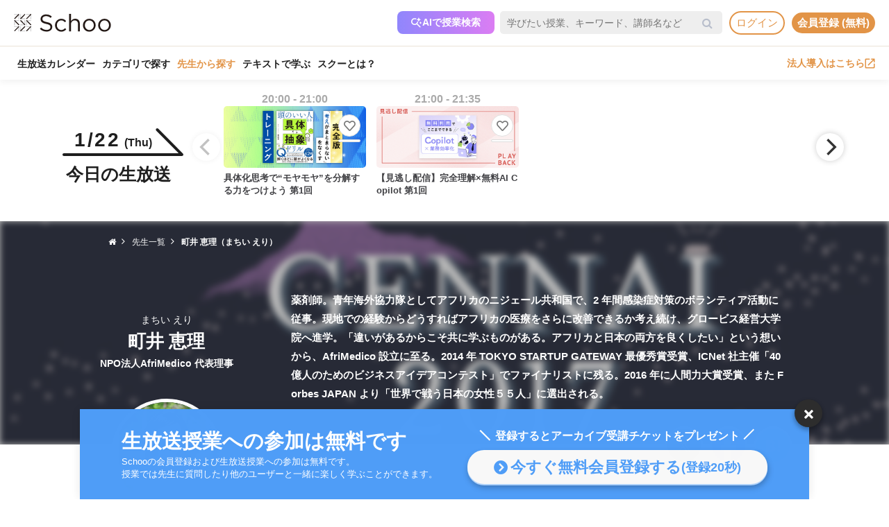

--- FILE ---
content_type: text/html; charset=UTF-8
request_url: https://schoo.jp/teacher/2050
body_size: 76356
content:

<!DOCTYPE html>
<html lang="ja" xmlns:fb="http://ogp.me/ns/fb#" xmlns:og="http://ogp.me/ns#">
<head>
    <meta http-equiv="Content-type" content="text/html; charset=utf-8">
    <meta http-equiv="content-style-type" content="text/css">
    <meta http-equiv="content-script-type" content="text/javascript">
    <meta name="keywords" content="オンライン動画学習, 動画学習, MOOCs, SCHOO, スクー">
    <meta name="description" content="町井 恵理先生（まちい えり）の担当されているコースは「GENNAI2017 メインセッション Day2 －「食・アイデア・健康・女性の活躍」を発明する」です。町井 恵理先生は、薬剤師。青年海外協力隊としてアフリカのニジェール共和国で、2 年間感染症対策のボランティア活動に従事。現地での経験からどうすればアフリカの医療をさらに改善できるか考え続け、グロービス経営大学院へ進学。「違いがあるからこそ共に学ぶものがある。..." />
    
                
    <meta name="google-site-verification" content="gowet9wP-Hg-OcyCdlkSFjZ-oPt02BPekY2mkXvYVu0" />
    <meta property="og:description" content="町井 恵理先生（まちい えり）の担当されているコースは「GENNAI2017 メインセッション Day2 －「食・アイデア・健康・女性の活躍」を発明する」です。町井 恵理先生は、薬剤師。青年海外協力隊としてアフリカのニジェール共和国で、2 年間感染症対策のボランティア活動に従事。現地での経験からどうすればアフリカの医療をさらに改善できるか考え続け、グロービス経営大学院へ進学。「違いがあるからこそ共に学ぶものがある。..." />
    <meta property="og:title" content="町井 恵理先生（まちい えり）の授業・動画｜オンライン動画授業・講座のSchoo（スクー）" />
    <meta property="og:type" content="article">
    <meta property="og:image" content='https://s3-ap-northeast-1.amazonaws.com/i.schoo/images/teacher/2050.jpg' />
    <meta property="og:url" content="https://schoo.jp/teacher/2050" />
    <meta property="fb:app_id" content="155430651192949" />
    <meta name="twitter:card" content="summary" />
    <meta name="twitter:site" content="@schoo_inc" />
    <meta name="twitter:title" content="町井 恵理先生（まちい えり）の授業・動画｜オンライン動画授業・講座のSchoo（スクー）" />
    <meta name="twitter:description" content="町井 恵理先生（まちい えり）の担当されているコースは「GENNAI2017 メインセッション Day2 －「食・アイデア・健康・女性の活躍」を発明する」です。町井 恵理先生は、薬剤師。青年海外協力隊としてアフリカのニジェール共和国で、2 年間感染症対策のボランティア活動に従事。現地での経験からどうすればアフリカの医療をさらに改善できるか考え続け、グロービス経営大学院へ進学。「違いがあるからこそ共に学ぶものがある。..." />
    <meta name="twitter:image:src" content="https://s3-ap-northeast-1.amazonaws.com/i.schoo/images/teacher/2050.jpg" />

        <meta name="apple-itunes-app" content="app-id=903311774">
    <meta name="google-play-app" content="app-id=jp.schoo.android.app">

        <meta name="p:domain_verify" content="62114d9597764dbb9b50f631235a67e3"/>

        
<meta name="viewport" content="width=1024, maximum-scale=1, user-scalable=yes">
    <meta http-equiv="x-dns-prefetch-control" content="on">
    <link rel="dns-prefetch" href="http://s3-ap-northeast-1.amazonaws.com/i.schoo/">
    <link rel="dns-prefetch" href="https://prof-image.schoo.jp">
    <link rel="dns-prefetch" href="http://ajax.googleapis.com/">
    <link rel="dns-prefetch" href="http://graph.facebook.com/">
    <link rel="dns-prefetch" href="http://b.st-hatena.com/">
    <link rel="dns-prefetch" href="http://platform.twitter.com/">
    <link rel="dns-prefetch" href="http://static.mixi.jp/">
    <link rel="dns-prefetch" href="http://connect.facebook.net/">
    <link rel="dns-prefetch" href="http://fbcdn-profile-a.akamaihd.net/">
    <link rel="dns-prefetch" href="http://profile.ak.fbcdn.net/">
    <link href="https://fonts.googleapis.com/icon?family=Material+Icons+Round" rel="stylesheet">
    <title>町井 恵理先生（まちい えり）の授業・動画｜オンライン動画授業・講座のSchoo（スクー）</title>
    <link rel="alternate" type="application/rss+xml" title="授業情報" href="https://schoo.jp/feed/class" />
          <link rel="canonical" href="https://schoo.jp/teacher/2050" />
                <link rel="stylesheet" href="//s3-ap-northeast-1.amazonaws.com/extlib/css/font-awesome-4.4.0/css/font-awesome.min.css" type="text/css" media="screen, print"/>
      
        <link rel = "stylesheet" href="/assets/css/min/app-0dab74482c5cf437ae89bbe16a152eaa.min.css?v=20260120140910" type="text/css" media="screen, print"/>
        <link rel = "stylesheet" href="/assets/css/desktop/teacher/detail.css?v=20260120140910" type="text/css" media="screen, print"/>
    <link rel="stylesheet" href="/assets/css/app.css" type="text/css" media="screen, print"/>

<script>
  window.dataLayer = window.dataLayer || [];
  dataLayer.push({
    'login_status': 'non_login',
    'user_id': '',
  });
</script>



    <style>.async-hide { opacity: 0 !important} </style>
  <script>(function(a,s,y,n,c,h,i,d,e){s.className+=' '+y;h.start=1*new Date;
    h.end=i=function(){s.className=s.className.replace(RegExp(' ?'+y),'')};
    (a[n]=a[n]||[]).hide=h;setTimeout(function(){i();h.end=null},c);h.timeout=c;
    })(window,document.documentElement,'async-hide','dataLayer',4000, {'GTM-PWPH7B3':true});
  </script>

    <script>
    (function(w,d,s,l,i){w[l]=w[l]||[];w[l].push({'gtm.start':
      new Date().getTime(),event:'gtm.js'});var f=d.getElementsByTagName(s)[0],
    j=d.createElement(s),dl=l!='dataLayer'?'&l='+l:'';j.async=true;j.src=
    'https://www.googletagmanager.com/gtm.js?id='+i+dl;f.parentNode.insertBefore(j,f);
    })(window,document,'script','dataLayer','GTM-PWPH7B3');
  </script>


<script src="//ajax.googleapis.com/ajax/libs/jquery/1.10.2/jquery.min.js"></script>
<script src="//cdnjs.cloudflare.com/ajax/libs/jquery-easing/1.3/jquery.easing.min.js"></script>

    <script src='//s3-ap-northeast-1.amazonaws.com/extlib/js/underscore-min.js'></script>
    <script src='//s3-ap-northeast-1.amazonaws.com/extlib/js/backbone.min.js'></script>

    <script>
            if (!window.console){
        window.console = {
        log : function(msg){
            // do nothing.
        }
        };
      }
      var SC = {
          C: {
            http_form_token: 'b7fde1553ec1da99b9028f3a956b759d',
            env: 2,
            device: 0,
            api_host: 'schoo.jp'
          },
          F: {},
          U: {
            id: '',
            name: '',
            thum: '',
            is_premium: '',
            faculty_id: '',
            login_status: 'non_login',
                                    corporation_id: '',
                          valid_purchase: {},
                      },
          B: {F:{},V:{},R:{},T:{},C:{},M:{}}
        };
    </script>

    <script src='/assets/js/min/app-f9b4586629abaf9425ca0d354ea43f45.min.js?v=20260120140910'></script>

<!-- // Call munchkin init -->
<script src='/assets/js/marketo/munchkin_init.js'></script>

<!-- Ptengine Tag -->
<script src="https://js.ptengine.jp/752w9gob.js"></script>
<!-- End Ptengine Tag -->
</head>
<body class="pc teacher detail  kizn-guest">

    <noscript><iframe src="https://www.googletagmanager.com/ns.html?id=GTM-PWPH7B3"
                      height="0" width="0" style="display:none;visibility:hidden"></iframe></noscript>






<div id="fb-root"></div>
<script>
window.fbAsyncInit = function() {
  FB.init({
    appId      : '155430651192949',
    xfbml      : true,
    version    : 'v2.1'
  });
};

(function(d, s, id) {
  var js, fjs = d.getElementsByTagName(s)[0];
  if (d.getElementById(id)) return;
  js = d.createElement(s); js.id = id;
  js.src = "//connect.facebook.net/ja_JP/sdk.js";
  fjs.parentNode.insertBefore(js, fjs);
}(document, 'script', 'facebook-jssdk'));
</script>


<script>
  SC.USER_ID = "";
  SC.UNLIMIT_START_TIME = 0;
</script>

<div id="globe">
<header class="headerContents" id="headerContents">
    <ul class="headerBox">
      <li class="headerBox-item">
        <div class="flexContents">
          <div class="logo">
                          <a href="https://schoo.jp/" class="ga_link" data-ga='{"category":"logo", "position":"toHome"}'><img src="//s3-ap-northeast-1.amazonaws.com/i.schoo/images/common/logo_black_landscape.svg" title="Schoo - 大人たちがずっと学び続ける生放送コミュニティ" alt="Schoo - 大人たちがずっと学び続ける生放送コミュニティ"></a>
                      </div>

          <ul class="gNav is_guest topNav">
                          <!-- 一部法人企業へのセキュリティチェックが必要なため、授業検索AIを表示しない。セキュリティチェックが完了した企業は授業検索AIを表示するように修正する予定。（https://schooinc.atlassian.net/browse/SUF-1927）-->
                              <li class="m_headerAISearch">
                  <button class="aiSearchButton" id="aiSearchButton">
                    <img src="//s3-ap-northeast-1.amazonaws.com/i.schoo/images/common/ai_search_icon.svg" alt="授業検索AI">
                    <span>AIで授業検索</span>
                  </button>
                </li>
                            <li class="m_headerSearchbox">
                <form action="/search" method="get" class="sc-searchbox searchHistory">
                  <div class="searchbox">
                    <button type="submit"></button>
                    <input type="text" placeholder="学びたい授業、キーワード、講師名など" name="q" value="" data-searchHis="js-searchHis-head" class="searchHistoryInput" autocomplete="off">
                                          <div class="searchHis--header searchHis--guest">
                        <ul class="searchHis_head_list">
                          <li class="searchHis_list-item">
                            <span><a href="#" id="btn_login_modal" class="search_loginlink">ログイン</a>すると検索履歴が表示されます。</span>
                          </li>
                        </ul>
                      </div>
                                      </div>
                </form>
              </li>
                                                      <li class="sub_menu login_menu">
                  <a href="#" id="btn_login_modal" class="link bold radius ga_link button ghost su2-primary600 x-small">ログイン</a>
                </li>
                            <li class="sub_menu login_menu">
                <a href="https://schoo.jp/entry" class="link bold radius ga_link button flat su2-primary600 x-small" data-ga='{"category":"entry", "position":"header", "type":"show_modal"}'>会員登録 (無料)</a>
              </li>
                      </ul>
        </div>
      </li>

      <li class="headerBox-item">
        <div class="flexContents">
          <ul class="gNav is_guest bottomNav">
                        <li class="nav_menu">
              <a href="https://schoo.jp/calendar"
                class="ga_link"
                data-ga='{"category":"navGlobal", "position":"toCalendar"}'>
                生放送カレンダー
              </a>
            </li>
            
            <li class="nav_menu">
              <a href="/class/category/"
                class="ga_link "
                data-ga='{"category":"navGlobal", "position":"toCategory"}'>
                カテゴリで探す
              </a>
              <div class="navMenuList simpleMenuList categoryNestMenu">
                                <div class="navbar__specialty">
                  <div class="navbar__specialty__list">
                    <div class="navbar__specialty__item navbar__specialty__item--large">
                      <a href="/class/category/dx/427" class="navbar__specialty__header ga_link" data-ga='{"category":"click_specialtyLinkNavGlobal", "position":"specialty427"}'>
                        <div class="navbar__specialty__content">
                          <div class="navbar__specialty__icon"><img src="//s3-ap-northeast-1.amazonaws.com/i.schoo/images/home/icon_specialty427.png" alt="デジタルリテラシー"></div>
                          <h3 class="navbar__specialty__category">デジタルリテラシー</h3>
                        </div>
                        <p class="navbar__specialty__read">テクノロジーを使い価値を最大化する</p>
                      </a>
                    </div>
                    <div class="navbar__specialty__item navbar__specialty__item--large">
                      <a href="/class/category/business/429" class="navbar__specialty__header ga_link" data-ga='{"category":"click_specialtyLinkNavGlobal", "position":"specialty429"}'>
                        <div class="navbar__specialty__content">
                          <div class="navbar__specialty__icon"><img src="//s3-ap-northeast-1.amazonaws.com/i.schoo/images/home/icon_specialty429.png" alt="ビジネス基礎力"></div>
                          <h3 class="navbar__specialty__category">ビジネス基礎力</h3>
                        </div>
                        <p class="navbar__specialty__read">明日をサバイブする仕事力をつける</p>
                      </a>
                    </div>
                    <div class="navbar__specialty__item navbar__specialty__item--small">
                      <a href="/class/category/dx/433" class="navbar__specialty__header ga_link" data-ga='{"category":"click_specialtyLinkNavGlobal", "position":"specialty433"}'>
                        <div class="navbar__specialty__content">
                          <div class="navbar__specialty__icon"><img src="//s3-ap-northeast-1.amazonaws.com/i.schoo/images/home/icon_specialty433.png" alt="デザイン力"></div>
                          <h3 class="navbar__specialty__category">デザイン力</h3>
                        </div>
                        <p class="navbar__specialty__read">アイデアを形にし未来を創造する</p>
                      </a>
                    </div>
                    <div class="navbar__specialty__item navbar__specialty__item--small">
                      <a href="/class/category/thinking/426" class="navbar__specialty__header ga_link" data-ga='{"category":"click_specialtyLinkNavGlobal", "position":"specialty426"}'>
                        <div class="navbar__specialty__content">
                          <div class="navbar__specialty__icon"><img src="//s3-ap-northeast-1.amazonaws.com/i.schoo/images/home/icon_specialty426.png" alt="AI時代の人間力"></div>
                          <h3 class="navbar__specialty__category">AI時代の人間力</h3>
                        </div>
                        <p class="navbar__specialty__read">替えのきかない人間の役割を追求する</p>
                      </a>
                    </div>
                    <div class="navbar__specialty__item navbar__specialty__item--small">
                      <a href="/class/category/culture/428" class="navbar__specialty__header ga_link" data-ga='{"category":"click_specialtyLinkNavGlobal", "position":"specialty428"}'>
                        <div class="navbar__specialty__content">
                          <div class="navbar__specialty__icon"><img src="//s3-ap-northeast-1.amazonaws.com/i.schoo/images/home/icon_specialty428.png" alt="リベラルアーツ"></div>
                          <h3 class="navbar__specialty__category">リベラルアーツ</h3>
                        </div>
                        <p class="navbar__specialty__read">イノベーションの源泉となる力を育む</p>
                      </a>
                    </div>
                  </div>
                </div>
                <div class="navbar__category">すべてのカテゴリ</div>
                <ul class="navbar__category__list">
                                      <li>
                      <a href="/class/category/business/"
                          class="ga_link"
                          data-ga='{"category":"navGlobal", "position":"header_business"}'>
                        ビジネススキル                      </a>
                    </li>
                                      <li>
                      <a href="/class/category/thinking/"
                          class="ga_link"
                          data-ga='{"category":"navGlobal", "position":"header_thinking"}'>
                        思考術・自己啓発                      </a>
                    </li>
                                      <li>
                      <a href="/class/category/management/"
                          class="ga_link"
                          data-ga='{"category":"navGlobal", "position":"header_management"}'>
                        マネジメント                      </a>
                    </li>
                                      <li>
                      <a href="/class/category/marketing/"
                          class="ga_link"
                          data-ga='{"category":"navGlobal", "position":"header_marketing"}'>
                        マーケティング                      </a>
                    </li>
                                      <li>
                      <a href="/class/category/web_design/"
                          class="ga_link"
                          data-ga='{"category":"navGlobal", "position":"header_web_design"}'>
                        UI・UXデザイン                      </a>
                    </li>
                                      <li>
                      <a href="/class/category/graphic/"
                          class="ga_link"
                          data-ga='{"category":"navGlobal", "position":"header_graphic"}'>
                        デザイン                      </a>
                    </li>
                                      <li>
                      <a href="/class/category/programming/"
                          class="ga_link"
                          data-ga='{"category":"navGlobal", "position":"header_programming"}'>
                        プログラミング                      </a>
                    </li>
                                      <li>
                      <a href="/class/category/engineer/"
                          class="ga_link"
                          data-ga='{"category":"navGlobal", "position":"header_engineer"}'>
                        開発                      </a>
                    </li>
                                      <li>
                      <a href="/class/category/dx/"
                          class="ga_link"
                          data-ga='{"category":"navGlobal", "position":"header_dx"}'>
                        DX                      </a>
                    </li>
                                      <li>
                      <a href="/class/category/tech/"
                          class="ga_link"
                          data-ga='{"category":"navGlobal", "position":"header_tech"}'>
                        イノベーション                      </a>
                    </li>
                                      <li>
                      <a href="/class/category/occupations/"
                          class="ga_link"
                          data-ga='{"category":"navGlobal", "position":"header_occupations"}'>
                        管理部門                      </a>
                    </li>
                                      <li>
                      <a href="/class/category/company/"
                          class="ga_link"
                          data-ga='{"category":"navGlobal", "position":"header_company"}'>
                        コンプライアンス・研修                      </a>
                    </li>
                                      <li>
                      <a href="/class/category/culture/"
                          class="ga_link"
                          data-ga='{"category":"navGlobal", "position":"header_culture"}'>
                        リベラルアーツ                      </a>
                    </li>
                                      <li>
                      <a href="/class/category/society/"
                          class="ga_link"
                          data-ga='{"category":"navGlobal", "position":"header_society"}'>
                        社会課題・ダイバーシティ                      </a>
                    </li>
                                      <li>
                      <a href="/class/category/oaskill/"
                          class="ga_link"
                          data-ga='{"category":"navGlobal", "position":"header_oaskill"}'>
                        PCスキル                      </a>
                    </li>
                                      <li>
                      <a href="/class/category/work/"
                          class="ga_link"
                          data-ga='{"category":"navGlobal", "position":"header_work"}'>
                        起業・複業・キャリア                      </a>
                    </li>
                                      <li>
                      <a href="/class/category/fintech/"
                          class="ga_link"
                          data-ga='{"category":"navGlobal", "position":"header_fintech"}'>
                        お金                      </a>
                    </li>
                                      <li>
                      <a href="/class/category/english/"
                          class="ga_link"
                          data-ga='{"category":"navGlobal", "position":"header_english"}'>
                        英語・語学                      </a>
                    </li>
                                      <li>
                      <a href="/class/category/health/"
                          class="ga_link"
                          data-ga='{"category":"navGlobal", "position":"header_health"}'>
                        ヘルスケア                      </a>
                    </li>
                                      <li>
                      <a href="/class/category/hobby/"
                          class="ga_link"
                          data-ga='{"category":"navGlobal", "position":"header_hobby"}'>
                        その他                      </a>
                    </li>
                                  </ul>
                <div class="navbar__category__foot">
                  <a href="/class/category/" class="navbar__category__link">
                    カテゴリトップへ
                    <span class="material-icons-round">chevron_right</span>
                  </a>
                </div>
              </div>
            </li>

                                      <li class="nav_menu current">
                <a href="/teacher" class="ga_link" data-ga='{"category":"navGlobal", "position":"header_teacher"}'>先生から探す</a>
              </li>
              <li class="nav_menu">
                <a href="/matome/article/" class="ga_link" data-ga='{"category":"navGlobal", "position":"header_matome"}'>テキストで学ぶ</a>
              </li>
              <li class="nav_menu">
                <a href="/about" class="ga_link" data-ga='{"category":"navGlobal", "position":"header_about"}'>スクーとは？</a>
              </li>
            
                                  </ul>
          <ul class="gNav">
                          <li class="sub_menu">
                <a href="https://schoo.jp/biz" class="externalLink ga_link " data-ga='{"category":"commonHeaderToBizLp", "position":"header"}' target="_blank" rel="noopener">法人導入はこちら<img src="//s3-ap-northeast-1.amazonaws.com/i.schoo/images/common/external_link.svg" alt="法人導入はこちら"></a>
              </li>
                                              </ul>
        </div>
      </li>
    </ul>
</header>

<!-- AI検索モーダルテンプレート -->
<script id="AiSearchModalViewTpl" type="text/template">
  <div class="aiSearchModalContainer">
    <div class="aiSearchModalCloseButton" id="aiSearchModalCloseBtn"><img src="//s3-ap-northeast-1.amazonaws.com/i.schoo/images/common/close_icon.svg" alt="モーダルを閉じる"></div>
    <div class="aiSearchModalContent">
      <div class="terms_wrapper_PC">
        <iframe src="https://udify.app/chatbot/AjJut4b3krLqDL6L" frameborder="0" allow="microphone"></iframe>
      </div>
    </div>
    <div class="aiSearchPolicy">
      <ul class="aiSearchPolicyList">
        <li class="aiSearchPolicyItem">・画面の読み込み、および回答に時間がかかる場合があります。1分程度反応がない場合、ページの再読み込みをお試しください。</li>
        <li class="aiSearchPolicyItem">・回答の精度が低い、または回答が制限された場合は、チャットボット右上のアイコン「チャットをリセット」をお試しください。</li>
        <li class="aiSearchPolicyItem">・同じ端末・ブラウザをご利用の場合、過去のチャット履歴が残ります。複数人で利用する際は、必ず「チャットをリセット」してください。</li>
        <li class="aiSearchPolicyItem">・授業検索AIアシスタント（β版）は、授業を探す目的以外ではお使いいただけません。（個人情報や機密情報等の入力はお控えください）</li>
        <li class="aiSearchPolicyItem">・提案の正確性・有効性を保証するものではありません。最終的なご判断はご自身でお願いいたします。</li>
        <li class="aiSearchPolicyItem">・授業検索AIアシスタントの利用をもって、<a href="https://schoo.jp/pages/ai-policy" target="_blank" class="aiSearchPolicyLink">AIアシスタント利用ポリシー</a>に同意いただいたものとします。</li>
      </ul>
    </div>
  </div>
</script>
</div>



<noscript>
  <div class="alertJS">
    <p>Schooをご利用になるには、JavaScriptの設定を有効にしてください。 <a href="http://www.yahoo-help.jp/app/noscript" target="_blank">→JavaScriptの設定方法（参考）</a></p>
  </div>
</noscript>


  <section id="todayClassFixedMenu" class="m_todayClassFixedMenu">
    <div class="todaysModHead">
      <p class="dateToday">
        <span class="day">1/22<em>&#40;Thu&#41;</em></span>
        <svg version="1.1" id="directFig" xmlns="http://www.w3.org/2000/svg" xmlns:xlink="http://www.w3.org/1999/xlink" x="0px" y="0px" viewBox="0 0 174 40"  width="174px" height="40px"  style="enable-background:new 0 0 174 40;" xml:space="preserve">
          <path class="stroke01" d="M172,40H2c-1.1,0-2-0.9-2-2s0.9-2,2-2h165.2L135,3.4c-0.8-0.8-0.8-2.1,0-2.8c0.8-0.8,2.1-0.8,2.8,0l35.6,36
          c0.6,0.6,0.7,1.4,0.4,2.2C173.5,39.5,172.8,40,172,40z"/>
        </svg>
      </p>
      <h2 class="todaysModTitle">今日の生放送</h2>
    </div>
    <div class="todaysLiveClass carousel linear grid_4">
              <div class="classList listItem ">
          <a href="/class/12284" class="ga_link" data-ga='{"category":"todayClassesModule", "position":"class12284"}'>
            <div class="time">
              <p>20:00 - 21:00              </p>
            </div>
            <div class="image">
              <img class="lazyload" src="//s3-ap-northeast-1.amazonaws.com/i.schoo/images/common/spacer.svg" data-src="//s3-ap-northeast-1.amazonaws.com/i.schoo/images/class/600x260/12284.jpg" alt="具体化思考で“モヤモヤ”を分解する力をつけよう">
            </div>
            <div class="title">
              <p>
                具体化思考で“モヤモヤ”を分解する力をつけよう                                  <span>第1回</span>
                              </p>
            </div>

                                      <div class="class_bookmark js-class_bookmark"
    data-class-id="12284"
    data-is-live="true"
>
    <button class="class_bookmark__button js-class_bookmark__button"></button>
    <div class="class_bookmark__count js-class_bookmark__count "></div>
</div>
                      </a>
                            </div>
              <div class="classList listItem ">
          <a href="/class/12369" class="ga_link" data-ga='{"category":"todayClassesModule", "position":"class12369"}'>
            <div class="time">
              <p>21:00 - 21:35              </p>
            </div>
            <div class="image">
              <img class="lazyload" src="//s3-ap-northeast-1.amazonaws.com/i.schoo/images/common/spacer.svg" data-src="//s3-ap-northeast-1.amazonaws.com/i.schoo/images/class/600x260/12369.jpg" alt="【見逃し配信】完全理解×無料AI Copilot">
            </div>
            <div class="title">
              <p>
                【見逃し配信】完全理解×無料AI Copilot                                  <span>第1回</span>
                              </p>
            </div>

                                      <div class="class_bookmark js-class_bookmark"
    data-class-id="12369"
    data-is-live="true"
>
    <button class="class_bookmark__button js-class_bookmark__button"></button>
    <div class="class_bookmark__count js-class_bookmark__count "></div>
</div>
                      </a>
                            </div>
          </div>
  </section>

<div class="breadcrumbs">
  <ul class="clearfix">
    <li><a href="/" itemprop="url"><span itemprop="title"><i class="fa fa-home"></i></span></a></li>
    <li><a href="/teacher/"><span>先生一覧</span></a></li>
    <li class="current"><span><strong>町井 恵理（まちい えり）</strong></span></li>
  </ul>
</div>

<section class="sectionTeacherHead">
  <div class="m_teacher">
    <div data-rellax-speed="-3" class="blurImage rellax"
              style="background-image: url(//s3-ap-northeast-1.amazonaws.com/i.schoo/images/class/600x260/4371.jpg);"
      >
    </div>
    <div class="l-contents">
      <div class="left">
        <div class="teacherMeta mb15">
          <h3>まちい えり</h3>
          <h1 class="name">町井 恵理</h1>
          <h2 class="post">NPO法人AfriMedico 代表理事</h2>
        </div>
      </div>
      <div class="right summary">
        <p>薬剤師。青年海外協力隊としてアフリカのニジェール共和国で、2 年間感染症対策のボランティア活動に従事。現地での経験からどうすればアフリカの医療をさらに改善できるか考え続け、グロービス経営大学院へ進学。「違いがあるからこそ共に学ぶものがある。アフリカと日本の両方を良くしたい」という想いから、AfriMedico 設立に至る。2014 年 TOKYO STARTUP GATEWAY 最優秀賞受賞、ICNet 社主催「40 億人のためのビジネスアイデアコンテスト」でファイナリストに残る。2016 年に人間力大賞受賞、また Forbes JAPAN より「世界で戦う日本の女性５５人」に選出される。</p>
      </div>
    </div>
  </div>

  <div class="referralArea">
    <div class="image">
      <img src="//s3-ap-northeast-1.amazonaws.com/i.schoo/images/teacher/2050.jpg" alt="町井 恵理">
    </div>
        <ul class="socialButtonList">
      <li class="tw">
        <a href="//twitter.com/share?url=https://schoo.jp/teacher/2050&text=%E7%94%BA%E4%BA%95%20%E6%81%B5%E7%90%86%E5%85%88%E7%94%9F%EF%BC%88%E3%81%BE%E3%81%A1%E3%81%84%20%E3%81%88%E3%82%8A%EF%BC%89%E3%81%AE%E6%8E%88%E6%A5%AD%E3%83%BB%E5%8B%95%E7%94%BB%EF%BD%9C%E3%82%AA%E3%83%B3%E3%83%A9%E3%82%A4%E3%83%B3%E5%8B%95%E7%94%BB%E6%8E%88%E6%A5%AD%E3%83%BB%E8%AC%9B%E5%BA%A7%E3%81%AESchoo%EF%BC%88%E3%82%B9%E3%82%AF%E3%83%BC%EF%BC%89" onclick="window.open(this.href, 'tweetwindow', 'width=650, height=450,personalbar=0,toolbar=0,scrollbars=1,resizable=1'); return false;" title="X (Twitter)でシェア" class="tw">
          <img class="lazyload" src="https://s3-ap-northeast-1.amazonaws.com/i.schoo/images/common/newTwitterIcon.png" alt="X (Twitter)に投稿">
        </a>
      </li>
      <li class="fb">
        <a href="//www.facebook.com/share.php?u=https://schoo.jp/teacher/2050" onclick="window.open(encodeURI(decodeURI(this.href)), 'FBwindow', 'width=554, height=470, menubar=no, toolbar=no, scrollbars=yes'); return false;" rel="nofollow" title="Facebookでシェア" class="fb">
          <img class="lazyload" src="https://s3-ap-northeast-1.amazonaws.com/i.schoo/images/common/newFacebookIcon.png" alt="フェースブックに投稿">
        </a>
      </li>
      <li class="hb">
        <a href="//b.hatena.ne.jp/entry/https://schoo.jp/teacher/2050" class="hatena-bookmark-button hb" data-hatena-bookmark-title="町井 恵理先生（まちい えり）の授業・動画｜オンライン動画授業・講座のSchoo（スクー）" data-hatena-bookmark-layout="simple" title="はてなブックマークに追加" target=”_blank”>
          <img src="//s3-ap-northeast-1.amazonaws.com/i.schoo/images/common/hatenabookmark.svg" alt="はてなブックマーク">
        </a>
      </li>
    </ul>
    <script src="//b.st-hatena.com/js/bookmark_button.js" charset="utf-8" async="async"></script>
  </div>
</section>

<div class="l-contents">
        <section class="sectionCategory mb50">
      <div class="headingWrap">
        <h3 class="heading fw-bold">登壇している授業のカテゴリー・関連タグ</h3>
      </div>
      <ul class="categoryLinkList">
                  <li><a href="/class/category/work/" title="起業・複業・キャリア" class="button ghost royalblue medium radius">起業・複業・キャリア</a></li>
        
                                      <li><a href="/class/category/tech/95" title="イノベーション" class="button ghost royalblue medium radius"><i class="fa fa-tag mr5" aria-hidden="true"></i>イノベーション</a></li>
                      <li><a href="/class/category/work/109" title="キャリア" class="button ghost royalblue medium radius"><i class="fa fa-tag mr5" aria-hidden="true"></i>キャリア</a></li>
                      <li><a href="/class/category/health/287" title="食事" class="button ghost royalblue medium radius"><i class="fa fa-tag mr5" aria-hidden="true"></i>食事</a></li>
                        </ul>
    </section>
  
    <section class="m_classes mb50">
    <div class="headingWrap">
      <h3 class="heading fw-bold">担当のコース</h3>
    </div>
          <div class="courseList vertical large">
                  <div class="listItem">
            <div class="listHeader">
              <div class="image">
                <a href="/course/5133">
                  <img class="lazyload" src="//s3-ap-northeast-1.amazonaws.com/i.schoo/images/common/spacer.svg" data-src="//s3-ap-northeast-1.amazonaws.com/i.schoo/images/class/600x260/4371.jpg" alt="GENNAI2017 メインセッション Day2 －「食・アイデア・健康・女性の活躍」を発明する">
                </a>
              </div>
                            <div class="info">
                <a href="/course/5133">
                  <h2 class="title">
                    GENNAI2017 メインセッション Day2 －「食・アイデア・健康・女性の活躍」を発明する<span class="badge blue">全4回</span>
                  </h2>
                </a>
                <div class="relatedTeacherArea">
                  <ul class="teacherList">
                                          <li>
                        <a href="2052">
                          <img class="lazyload radius" src="//s3-ap-northeast-1.amazonaws.com/i.schoo/images/common/spacer.svg" data-src="//s3-ap-northeast-1.amazonaws.com/i.schoo/images/teacher/2052.jpg" alt="蒲谷 直樹">
                          <h4 class="fw-bold">蒲谷 直樹</h4>
                        </a>
                      </li>
                                          <li>
                        <a href="2053">
                          <img class="lazyload radius" src="//s3-ap-northeast-1.amazonaws.com/i.schoo/images/common/spacer.svg" data-src="//s3-ap-northeast-1.amazonaws.com/i.schoo/images/teacher/2053.jpg" alt="鈴木 優太">
                          <h4 class="fw-bold">鈴木 優太</h4>
                        </a>
                      </li>
                                          <li>
                        <a href="2057">
                          <img class="lazyload radius" src="//s3-ap-northeast-1.amazonaws.com/i.schoo/images/common/spacer.svg" data-src="//s3-ap-northeast-1.amazonaws.com/i.schoo/images/teacher/2057.jpg" alt="萩原 拓也">
                          <h4 class="fw-bold">萩原 拓也</h4>
                        </a>
                      </li>
                                          <li>
                        <a href="2068">
                          <img class="lazyload radius" src="//s3-ap-northeast-1.amazonaws.com/i.schoo/images/common/spacer.svg" data-src="//s3-ap-northeast-1.amazonaws.com/i.schoo/images/teacher/2068.jpg" alt="小国 士朗">
                          <h4 class="fw-bold">小国 士朗</h4>
                        </a>
                      </li>
                                          <li>
                        <a href="1565">
                          <img class="lazyload radius" src="//s3-ap-northeast-1.amazonaws.com/i.schoo/images/common/spacer.svg" data-src="//s3-ap-northeast-1.amazonaws.com/i.schoo/images/teacher/1565.jpg" alt="大室 正志">
                          <h4 class="fw-bold">大室 正志</h4>
                        </a>
                      </li>
                                          <li>
                        <a href="2062">
                          <img class="lazyload radius" src="//s3-ap-northeast-1.amazonaws.com/i.schoo/images/common/spacer.svg" data-src="//s3-ap-northeast-1.amazonaws.com/i.schoo/images/teacher/2062.jpg" alt="仲木 竜">
                          <h4 class="fw-bold">仲木 竜</h4>
                        </a>
                      </li>
                                          <li>
                        <a href="2049">
                          <img class="lazyload radius" src="//s3-ap-northeast-1.amazonaws.com/i.schoo/images/common/spacer.svg" data-src="//s3-ap-northeast-1.amazonaws.com/i.schoo/images/teacher/2049.jpg" alt="松川 倫子">
                          <h4 class="fw-bold">松川 倫子</h4>
                        </a>
                      </li>
                                          <li>
                        <a href="2050">
                          <img class="lazyload radius" src="//s3-ap-northeast-1.amazonaws.com/i.schoo/images/common/spacer.svg" data-src="//s3-ap-northeast-1.amazonaws.com/i.schoo/images/teacher/2050.jpg" alt="町井 恵理">
                          <h4 class="fw-bold">町井 恵理</h4>
                        </a>
                      </li>
                                      </ul>
                </div>
              </div>
            </div>
            <div class="description">
              <p>あなたと共に、4つの未来を思考し、発明する。

「未来を“発明”するために戦う人が集い、参加者とともに“解決すべき今の課題”、“発明すべき未来”について考える2日間」と銘打った、Schoo初のオンライン生放送カンファレンス「GENNAI2017」。
2日目のセッションテーマは「食」「アイデア」「健康」「女性の活躍」の4つです。

GENNAI2017は、ただ話を聞くだけのカンファレンスとは違い、あなたのコメント・意見・質問によって、縦横無尽に変化する創発の場です。集まった豪華な発明家＝GENNAI達と、共に未来を発明しましょう。

9月21日（木）Day2 メインセッション・登壇者一覧（敬称略）

・17:00～18:00「100年後の私たちが食べるべきものとは」

鈴木優太 氏（株式会社コンプ　代表取締役CEO/開発者）
蒲谷直樹 氏（フューチャアグリ株式会社 代表取締役）

・18:00〜19:00「世の中をもっとおもしろく変えていく発明家たち」

萩原拓也 氏（一般社団法人世界ゆるスポーツ協会事務局長・理事）
小国士朗 氏（NHK制作局 開発推進ディレクター）

・19:00〜20:00「自分や大事な人を守るために何を変えるべきか」

大室正志 氏（産業医）
仲木竜 氏（計算生物学者／株式会社Rhelixa代表取締役CEO）

・20:00〜21:00「さらに女性が活躍する社会をつくるために」

町井恵理 氏（NPO法人AfriMedico 代表理事）
松川倫子 氏（NPO法人Acumenマネージャー・カリキュラムデザイナー）

※上記は現在調整中です。追加情報・変更がある場合は、本ページでお知らせ致します

GENNAI2017 公式ページ

※確定情報等はこちらのページでもお知らせ致します
</p>
            </div>
            <div class="transitionButtonArea">
              <a href="/course/5133" class="button ghost royalblue medium radius">このコースの詳細ページへ</a>
            </div>
          </div>
              </div>
      </section>


    <section class="m_classes">
    <div class="headingWrap">
      <h3 class="heading fw-bold">担当の授業一覧　全1授業</h3>
    </div>
          <div class="classList horizontal grid_3 overlay large">
                
                                      <div class="listItem">
              <a href="/class/4374">
                <div class="image">
                                    <img class="lazyload" src="//s3-ap-northeast-1.amazonaws.com/i.schoo/images/common/spacer.svg" data-src="//s3-ap-northeast-1.amazonaws.com/i.schoo/images/class/600x260/4374.jpg" alt="さらに女性が活躍する社会をつくるために（町井恵理 氏、松川倫子 氏）">
                </div>
                <div class="info">
                  <h3 class="title">
                                          <span class="icon times red">第4回</span>
                                        さらに女性が活躍する社会をつくるために（町井恵理 氏、松川倫子 氏）(60分)
                  </h3>
                  <p class="date">2017年9月21日放送</p>
                  <p class="detail">少子高齢化が進む日本。
この日本を更に進化させていくためには、女性のチカラが必要となる。
女性の活躍を妨げる課題と、それを解決する発明とは何か。

※あなたのコメントによってセッション内容は進化します。質問も随時受け付けます

出演者経歴

・町井恵理 氏（NPO法人AfriMedico 代表理事）
薬剤師。青年海外協力隊としてアフリカのニジェール共和国で、2 年間感染症対策のボランティア活動に従事。現地での経験からどうすればアフリカの医療をさらに改善できるか考え続け、グロービス経営大学院へ進学。「違いがあるからこそ共に学ぶものがある。アフリカと日本の両方を良くしたい」という想いからAfriMedico 設立に至る。2014 年 TOKYO STARTUP GATEWAY 最優秀賞受賞、ICNet 社主催「40 億人のためのビジネスアイデアコンテスト」でファイナリストに残る2016 年に人間力大賞受賞、また Forbes JAPAN より「世界で戦う日本の女性５５人」に選出される。

・松川倫子 氏（NPO法人Acumenマネージャー・カリキュラムデザイナー）
ゴールドマン・サックス証券での５年間を経てグロービスへ。資本主義の仕組みを貧困を含む社会の課題解決に使うというインパクト投資のあり方に興味を持ち、グロービス在籍中にAcumen東京チャプター（ボランティア活動）に参画。2012年に大学院留学の為休職・渡米。卒業後はニューヨークにあるAcumenで契約社員として勤務開始。同時に教育系スタートアップQuipper社も手伝う。2014年3月より現職。10種の無料オンラインコースを立ち上げた後、世界の複数都市で毎年実施しているリーダー育成プログラムのデザイン担当。「子どもの孤立」という課題に取り組む日本のNPO団体「PIECES」理事。
</p>
                </div>
              </a>
            </div>
                        </div>
      </section>

  <section class="m_links">
    <ul class="navlink flat">
              <li><a href="/teacher/2049" title="松川 倫子"><i class="fa fa-chevron-left mr10" aria-hidden="true"></i>松川 倫子</a></li>
            <li><a href="/teacher/" class="-btn medium">先生一覧</a></li>
              <li><a href="/teacher/2051" title="小笠原 治">小笠原 治<i class="fa fa-chevron-right ml10" aria-hidden="true"></i></a></li>
          </ul>
  </section>
</div>

<div class="cs-pgtp">
    <div class="pagetop unsigned" style="display:none;">
        <p><a id="pageTop" data-event='{"scroll":"body"}'><span><i class="fa fa-arrow-up"></i></span></a></p>
    </div>
</div>

<footer id="globalFooter" class="globalFooter">
  <div class="l-contents">
    <div class="links">
      <div class="clearfix">
      <dl class="campus">
        <dt>Schoo</dt>
        <dd>
          <ul class="sc-list-normal fl">
            <li><a href="https://schoo.jp/" class="ga_link" data-ga='{"category":"footer", "position":"home"}'>ホーム</a></li>
            <li><a href="https://schoo.jp/news" class="ga_link" data-ga='{"category":"footer", "position":"news"}'>お知らせ</a></li>
            <li><a href="https://schoo.jp/about" class="ga_link" data-ga='{"category":"footer", "position":"about"}'>スクーとは？</a></li>
            <li><a href="https://schoo.jp/howto" class="ga_link" data-ga='{"category":"footer", "position":"howto"}'>スクーの使い方</a></li>
            <li><a href="https://schoo.jp/teacher" class="ga_link" data-ga='{"category":"footer", "position":"teacher"}'>先生一覧</a></li>
            <li><a href="https://schoo.jp/matome/article" class="ga_link" data-ga='{"category":"footer", "position":"matome/article"}'>記事一覧</a></li>
          </ul>
          <ul class="sc-list-normal fl">
            <li><a href="https://schoo.jp/premium" class="ga_link premium" data-ga='{"category":"footer", "position":"premium"}'>プレミアムサービス</a></li>
            <li><a href="https://schoo.jp/faq" class="ga_link" data-ga='{"category":"footer", "position":"faq"}'>よくある質問・お問い合わせ</a></li>
            <li><a href="https://schoo.jp/rules" class="ga_link" data-ga='{"category":"footer", "position":"rules"}'>利用規約</a></li>
            <li><a href="https://schoo.jp/guideline" class="ga_link" data-ga='{"category":"footer", "position":"guideline"}'>コミュニティ・ガイドライン</a></li>
            <li><a href="https://schoo.jp/privacy" class="ga_link" data-ga='{"category":"footer", "position":"privacy"}'>プライバシーポリシー</a></li>
            <li><a href="https://schoo.jp/pages/ai-policy" class="ga_link" data-ga='{"category":"footer", "position":"ai-policy"}'>AIアシスタントポリシー</a></li>
          </ul>
        </dd>
      </dl>
      <dl class="company">
        <dt>for Business</dt>
        <dd>
          <ul class="sc-list-normal fl">
            <li><a href="https://schoo.jp/biz/" class="ga_link" data-ga='{"category":"footer", "position":"biz"}'>企業・法人で利用する</a></li>
            <li><a href="https://schoo.jp/biz/theme/" class="ga_link" data-ga='{"category":"footer", "position":"theme"}'>研修パッケージ例</a></li>
            <li><a href="https://schoo.jp/biz/column/" class="ga_link" data-ga='{"category":"footer", "position":"column"}'>人事向けコラム</a></li>
            <li><a href="https://biz.schoo.jp/" class="ga_link" data-ga='{"category":"footer", "position":"biztool"}' target="_blank">管理画面ログイン</a></li>
          </ul>
        </dd>
      </dl>
      <dl class="company">
        <dt>COMPANY</dt>
        <dd>
          <ul class="sc-list-normal fl">
            <li><a href="https://corp.schoo.jp" class="ga_link" data-ga='{"category":"footer", "position":"corpHome"}'>運営会社</a></li>
            <li><a href="https://corp.schoo.jp/company/" class="ga_link" data-ga='{"category":"footer", "position":"corpCompany"}'>会社概要</a></li>
            <li><a href="https://corp.schoo.jp/careers/" class="ga_link" data-ga='{"category":"footer", "position":"corpCareers"}'>採用情報</a></li>
            <li><a href="https://corp.schoo.jp/newsroom/press/" class="ga_link" data-ga='{"category":"footer", "position":"corpPress"}'>プレスリリース</a></li>
            <li><a href="https://corp.schoo.jp/newsroom/media/" class="ga_link" data-ga='{"category":"footer", "position":"corpMedia"}'>メディア掲載</a></li>
          </ul>
        </dd>
      </dl>
      </div>
      <ul class="appbn">
        <li class="app"><a href="https://itunes.apple.com/jp/app/id903311774?mt=8" target="_blank" class="ga_link" data-ga="{&quot;category&quot;:&quot;home&quot;, &quot;position&quot;:&quot;banner_mini_ios&quot;}"><img class="lazyload" src="//s3-ap-northeast-1.amazonaws.com/i.schoo/images/common/spacer.svg" data-src="//s3-ap-northeast-1.amazonaws.com/i.schoo/images/common/app_store.png"></a></li>
        <li class="app"><a href="https://play.google.com/store/apps/details?id=jp.schoo.android.app" target="_blank" class="ga_link" data-ga="{&quot;category&quot;:&quot;home&quot;, &quot;position&quot;:&quot;banner_mini_android&quot;}"><img class="lazyload" src="//s3-ap-northeast-1.amazonaws.com/i.schoo/images/common/spacer.svg" data-src="//s3-ap-northeast-1.amazonaws.com/i.schoo/images/common/googleplay.png"></a></li>
      </ul>
      <p class="copyright">© 2011 Schoo Inc.</p>    </div>
    <div class="questionnaire">

            <div class="bannerMod">
        <a href="https://schoo.jp/biz/" class="ga_link" data-ga='{"category":"home", "position":"banner_biz_b"}'><img class="lazyload" src="//s3-ap-northeast-1.amazonaws.com/i.schoo/images/common/spacer.svg" data-src="//s3-ap-northeast-1.amazonaws.com/i.schoo/images/bnr/biz_bnr_520x260_pc.jpg" alt="導入実績約600社様超 社内学習を価値ある時間に Schoo法人様向けプラン"></a>
      </div>
    </div>
  </div>
</footer>
<div class="tooltipBox hide"></div>
  <div class="modalCover sc-modal-cover"></div>
<div class="modalCover02 sc-modal-cover"></div>
<div id="statusBar">
  <p></p>
</div>
<div id="whitecover" class="whitecover" style="display:none;"></div>
<div id="loadingCover"><div class="loadingAnimation"></div></div>



  <script id="watchItemLTpl" type="text/template">
    <div class="m_button">
  <% if (status == 1) { %>
      <button class="reservationButton current" class_id="<%- class_id %>" class_type="0">
  <% } else if (status == 3) { %>
      <button class="reservationButton disabled" class_id="<%- class_id %>" class_type="0">
  <% } else { %>
      <button class="reservationButton able" class_id="<%- class_id %>" class_type="0" status="<%- status %>">
  <% } %>
        <div class="m_count"><span><%- count %></span></div>
      </button>
    </div>
  </script>



<script id="classNoticeModalInner" type="text/template">
  <ul class="imageList vertical small" id="classNotices"></ul>
</script>
<script id="activityNoticeModalInner" type="text/template">
  <ul class="imageList vertical small" id="activityNotices"></ul>
</script>

<script id="noticeText" type="text/template">
<li class="listItem">
  <a href="<%- url %>" class="ga_link" data-ga='{"category":"click_classNoticeItem", "position":"toClass<%- class_id %>"}'>
    <div class="image">
    <% if (is_classwork) { %>
      <img src="//s3-ap-northeast-1.amazonaws.com/i.schoo/images/class/thumb/<%- class_id %>.jpg" alt="<%- name %>" title="<%- name %>" />
    <% } else { %>
      <img src="<%- pic_url %>" alt="<%- name %>" title="<%- name %>">
    <% } %>
    </div>
    <div class="main">
      <div class="title"><%= text %></div>
      <div class="summary"><%- display_date %>公開</div>
    </div>
  </a>
</li>
</script>

<script id="noNoticeText" type="text/template">
<div class="clearfix">
  <div class="m20">
      <%- text %>
  </div>
</div>
</script>

<script id="loginTmpl" type="text/template">
  <div class="mb5">
  <p class="fl fs-large"><strong>ログイン</strong></p>
  <p class="fr fs-small mt5 origin-hidden"><a href="https://schoo.jp/student/resend_password">→パスワードを忘れた</a></p>
  </div>
</script>
<script id="signupTmpl" type="text/template">
  <div class="mb5">
  <p class="fl fs-large"><strong>会員登録</strong></p>
  <p class="fr fs-small mt5"><a href="https://schoo.jp/about">→登録すると何ができるの？</a></p>
  </div>
</script>
<script id="ssoTmpl" type="text/template">
  <div class="mb5">
    <div class="sso-logo">
      <img class="sso-logo-img" width="200" src="//s3-ap-northeast-1.amazonaws.com/i.schoo/img/login/sso_login_logo.png">
    </div>
  </div>
</script>



<script id="overlayFrame" type="text/template">
       <div class="modal-overlay sc-modal" id="<%- id %>">
               <div class="sc-modal-footer upper">
                       <div class="close"><a href="#"><img src="//s3-ap-northeast-1.amazonaws.com/i.schoo/images/common/invite_modal_close.png" width="20" alt="閉じる"></a></div>
               </div>
               <p class="heading">お友達を招待して録画チケットを入手しよう</p>
               <div class="inner-cover">
                       <div class="inner">
                       <p class="dscrpt">Facebook・Twitterでシェア、もしくはメールで招待メッセージを送信しお友達が新規登録をすると、<br>招待したあなたには2枚、招待されたお友達には1枚、録画授業が受けられる「チケット」をプレゼントします。</p>

                       <ul class="invite-flow clearfix">
                               <li><img src="//s3-ap-northeast-1.amazonaws.com/i.schoo/images/common/invite_modal_fig01.png" alt="Facebook、Twitterでシェアもしくは招待メール送信">
                               <p>SNSでシェア<br>もしくは招待メール送信</p>
                               </li>
                               <li><img src="//s3-ap-northeast-1.amazonaws.com/i.schoo/images/common/invite_modal_fig02.png" alt="お友達がスクーに会員登録">
                               <p>お友達がスクー<br>に会員登録</p>
                               </li>
                               <li><img src="//s3-ap-northeast-1.amazonaws.com/i.schoo/images/common/invite_modal_fig03.png" alt="録画チケットを2枚プレゼント">
                               <p>録画チケットを<br>2枚プレゼント</p>
                               </li>
                       </ul>
                       <div class="error-status hidden"></div>
                       <div class="invite-mail"><input type="text" id="inviteMail" class="invite-input" placeholder="友達のメールアドレスを入力" ><span role="status" aria-live="polite" class="ui-helper-hidden-accessible"></span><input type="submit" id="inviteByMail" class="invite-btn" name="invite" value="招待する"></div>
                               <ul class="social-area">
                                   <li><a id="inviteByFb" class="fb" href="" onclick="window.open(this.href, 'FBwindow', 'width=650, height=450, menubar=no, toolbar=no, scrollbars=yes'); return false;"> Facebookで招待する</a></li>
                                   <li><a id="inviteByTw" class="twitter" href="" onclick="window.open(this.href, 'TWwindow', 'width=650, height=450, menubar=no, toolbar=no, scrollbars=yes'); return false;">Twitterで招待する</a></li>
                               </ul>
                       </div>
       </div>
       <div class="sc-modal-footer lower">
               <div class="close"><a href="#">閉じる</a></div>
       </div>
</script>


<script id="simpleModalFrame" type="text/template">
<div class="simple-modal" id="<%- id %>">
  <%= content %>
</div>
</script>

<script id="modalFrame" type="text/template">
<div class="modal sc-modal <%- size %>" id="<%- id %>">
  <div class="sc-modal-inner">
    <% if(btnType==='signup'){ %>
    <div class="sc-modal-head border-on bg-signup clearfix">
      <%= title %>
    </div>
    <div class="sc-modal-btn clearfix">
      <div class="center">9,000本以上の動画授業で学習しましょう！</div>
      <form action="https://schoo.jp/entry" method="post" id="signup_modal_form" class="form">
        <div class="formButton center">
        <button type="submit" class="ga_link button blue" id="btn_signup_submit" data-ga='{"category": "entry", "position":"default", "type": "email"}'>
        会員登録（無料）        </button>
        </div>
      </form>
      <dl class="cnct">
          <dt><span>または連携アカウントで登録</span></dt>
          <dd><a href="https://schoo.jp/login?pl=apple&.done=https%3A%2F%2Fschoo.jp%2Fteacher%2F2050" rel="nofollow" class="ga_link button ap flex mb5" data-ga='{"category": "entry", "position":"default", "type": "ap"}'>Apple ID</a></dd>
          <dd><a href="https://schoo.jp/login?pl=facebook&.done=https%3A%2F%2Fschoo.jp%2Fteacher%2F2050" rel="nofollow" class="ga_link button fb flex mb5" data-ga='{"category": "entry", "position":"default", "type": "fb"}'>Facebook</a></dd>
          <dd><a href="https://schoo.jp/login?pl=yahoo&.done=https%3A%2F%2Fschoo.jp%2Fteacher%2F2050" rel="nofollow" class="ga_link button yj flex mb5" data-ga='{"category": "entry", "position":"default", "type": "yj"}'>Yahoo! JAPAN ID</a></dd>
      </dl>
    </div>
    <div class="sc-modal-footer">
      <% if(btnClose!=='none'){ %>
      <div class="close"><a href="#"><i class="fa fa-close"></i></a></div>
      <% } %>
      <div class="txt"><%= bottom %></div>
    </div>
    <% } else if(btnType==='login'){ %>
      <div class="sc-modal-head border-on bg-signup clearfix">
        <%= title %>
      </div>
            <div class="sc-modal-btn clearfix">
        <% if(result === 'error'){ %>
          <div class='red mb10'>メールアドレスまたはパスワードが違います。<br/><span class="loginError">ログインできない方は「<a href="https://help.schoo.jp/hc/ja/articles/207884138">よくある質問</a>」をご確認下さい。</span></div>
        <% } %>
        <form action="https://schoo.jp/login?.done=https%3A%2F%2Fschoo.jp%2Fteacher%2F2050" method="post" id="login_modal_form" data-ga='{"category": "login", "position":"default", "type": "email"}' class="form">
          <input type="hidden" name="http_form_token" value="b7fde1553ec1da99b9028f3a956b759d" >
          <div class="val_mail">
            <div class="infoBar alert" style="display:none;">
              <div class="message">メールアドレスが入力されていません</div>
            </div>
          </div>
          <div class="val_pwd">
            <div class="infoBar alert" style="display:none;">
              <div class="message">パスワードが入力されていません</div>
            </div>
          </div>
          <dl class="formItem">
            <dt>メールアドレス</dt>
            <dd><input type="email" placeholder="例）schootaro@schoo.jp" class="input flex" name="mail" required ></dd>
          </dl>
          <dl class="formItem">
            <dt>パスワード</dt>
            <dd><input type="password" placeholder="半角英数記号" class="input flex" name="passwd" required></dd>
          </dl>
          <div class="formButton center"><button type="submit" class="button su2-primary600" id="btn_login_submit">ログイン</button></div>
        </form>
        <dl class="cnct">
          <dt><span>または連携アカウントでログイン</span></dt>
          <dd><a href="https://schoo.jp/login?pl=apple&.done=https%3A%2F%2Fschoo.jp%2Fteacher%2F2050" rel="nofollow" class="ga_link  button ap flex small f16" data-ga='{"category": "login", "position":"default", "type": "ap"}'>Apple ID</a></dd>
          <dd><a href="https://schoo.jp/login?pl=facebook&.done=https%3A%2F%2Fschoo.jp%2Fteacher%2F2050" rel="nofollow" class="ga_link  button fb flex small f16" data-ga='{"category": "login", "position":"default", "type": "fb"}'>Facebook</a></dd>
          <dd><a href="https://schoo.jp/login?pl=yahoo&.done=https%3A%2F%2Fschoo.jp%2Fteacher%2F2050" rel="nofollow" class="ga_link button yj flex small f16" data-ga='{"category": "login", "position":"default", "type": "yj"}'>Yahoo! JAPAN ID</a></dd>
          <dd><a href="#" id="btn_sso_modal" class="ga_link button sso flex small f16" data-ga='{"category": "login", "position":"default", "type": "sso"}'>SSO</a></dd>
        </dl>
      </div>
      <div class="sc-modal-footer">
                <% if(btnClose!=='none'){ %>
          <div class="close"><a href="#"><i class="fa fa-close"></i></a></div>
          <% } %>
                <div class="txt"><%= bottom %></div>
      </div>
    <% } else if(btnType==='sso'){ %>
      <div class="sc-modal-head border-on bg-signup clearfix">
        <%= title %>
      </div>
      <div class="sc-modal-btn clearfix">
        <div class="center mb10">
          <span class="fs-x-large"><strong>SSOでログイン</strong></span>
        </div>
        <% if(result === 'error'){ %>
          <div class='red mb10'><span class="loginError">組織コードが間違っているか使用できません。</span></div>
        <% } %>
        <form action="https://schoo.jp/login?pl=sso&.done=https%3A%2F%2Fschoo.jp%2Fteacher%2F2050" method="post" id="sso_modal_form" class="form">
            <input type="hidden" name="http_form_token" value="b7fde1553ec1da99b9028f3a956b759d" >
            <div class="val_org_code">
            <div class="infoBar alert" style="display:none;">
              <div class="message">組織コードが入力されていません</div>
            </div>
          </div>
          <dl class="formItem">
            <dt>組織コード</dt>
            <dd><input type="org_code" placeholder="組織ごとに指定されているコードを入力" class="input flex" name="org_code" required ></dd>
          </dl>
          <div class="formButton center"><button type="submit" class="button blue" id="btn_sso_submit" style="width:100%;margin:0;">続ける</button></div>
          <span class="text-12p" style="color:gray">組織コードがわからない方はご担当者様にご確認ください</span>
        </form>
      </div>
      <div class="sc-modal-footer">
        <div class="txt"><%= bottom %></div>
      </div>
    <% }else{ %>

    <% if(title_border !== ''){ %>
    <div class="sc-modal-head border-on clearfix">
    <% }else{ %>
    <div class="sc-modal-head clearfix">
    <% } %>
    <%= title %>
    </div>
    <% if(content!==''){ %>
      <div class="sc-modal-body">
        <%= content %>
      </div>
    <% } %>
    <% if(btnType!==''){ %>
        <div class="sc-modal-btn"><%= btnText %></div>
    <% } %>
    <% if(footer!=='none'){ %>
    <div class="sc-modal-footer">
      <div class="close"><a href="#"><i class="fa fa-close"></i></a></div>
      <div class="txt sphide"><%= bottom %></div>
    </div>
    <% } %>

    <% } %>

  </div>
</div>
</script>


<script id="ssTemplate" type="text/template">
<li id="<%- id %>" class="sost-if-wal cf user-<%- user_id %>">
  <dl class="cgm pattern4" id="r_<%- id %>">
    <dt>
      <div class="userImage medium circle">
        <a href="https://schoo.jp/student/<%- user_id %>" target="_blank">
          <img src="<%- pic_url %>" alt="<%- name %>" title="<%- name %>">
        </a>
      </div>
    </dt>
    <dd class="userName">
      <a href="https://schoo.jp/student/<%- user_id %>" target="_blank" id="usrname"><%- name %></a>
    </dd>
    <dd class="text">
<% if(reaction){ %>
        <a href="#r<%- id %>" data-sc='{"scroll":{"top":"-65","speed":"1000","target":"#r<%- id %>","addClass":"current"}}'><%= text %></a>
<% }else{ %>
        <%= text %>
<% } %>
    </dd>
<% if(type == 1){ %>
      <dd class="right_sh cheerbox">
        <% if(SC.U.id != user_id){ %>
        <div class="likeBtn">
        <% }else{ %>
        <div class="likeBtn me">
        <% } %>
          <a class="ssLikeQuestionBtn <% if(!is_live){ %> hidden <% } %>" href="#"><span class="cheer" data-sc='{"id":"<%- id %>", "target_id":"<%- user_id %>"}'></span></a>
		          <div class="icon_reaction">
          <i class="icon-heart"></i>
          <span class="disp"><%- like_cnt %></span>
		  </div>
        </div>
      </dd>
<% }else{ %>
      <dd class="right_sh cheerbox">
        <% if(SC.U.id != user_id){ %>
        <div class="likeBtn">
        <% }else{ %>
        <div class="likeBtn me">
        <% } %>
          <a class="ssLikeChatBtn" href="#"><span class="cheer" data-sc='{"id":"<%- id %>", "target_id":"<%- user_id %>"}'></span></a>
          <i class="icon-thumbs-up-alt"></i>
          <span class="disp"><%- like_cnt %></span>
        </div>
      </dd>
<% } %>
    <dd class="date"><%- disp_elapsed_time %></dd>
  </dl>
</li>
</script>

<script id="fbShareDialogTpl" type="text/template">
<div class="form clearfix" id="fbShareDialog" style="display:none;">
  <p>受講完了したらSNSでシェアして<br>友達に共有しよう！</p>
  <div class="btnModule">
    <button id="fbShareDialogCloseBtn"><i class="icon16 close_s fa fa-close"></i></button>
    <button id="fbShareDialogPostBtn"
            data-sc='{"class_id":"<%- class_id %>"}'
            data-ga='{"category": "fbShare", "position": "classRoomMain", "class_id":"<%- class_id %>"}'
            class="button fb flex flex available ga_link">
     <i class="fa fa-facebook-square"></i> Facebookにシェア
    </button>
  </div>
</div>
</script>

<script id="classHistoryModalClassTpl" type="text/template">
<li class="listItem"><a href="/class/<%- class_id %>">
  <div class="image"><img src="//s3-ap-northeast-1.amazonaws.com/i.schoo/images/class/<%- class_id %>.jpg" alt="<%- title %>"></div>
  <div class="main">
    <div class="title"><%- title %></div>
  </div>
</a></li>
</script>

<script id="classBannerAdTpl" type="text/template">
<div id="jwBanner">
    <p><a href="<%- url %>" target='_blank'><img src="<%- img %>" alt="" /></a><button>x</button></p>
</div>
</script>

<script id="classPlayerSettingTpl" type="text/template">
<div id="playerSetting">
    <button id="playerSettingButton" class="player-setting-action" data-setting='{"type": "toggle", "value": "playerSettingTopMenu"}'><i class="fa fa-cog fa-lg"></i>&nbsp;再生設定</button>
    <div id="playerSettingTopMenu" class="player-layer-menu player-layer-large">
        <ul>
<% if (!useNormal && useVariable) { %>
            <li class="player-list-parent player-setting-action" data-setting='{"type": "forward", "value": "playerSettingSpeedMenu"}'>速度<span id="playerSettingSpeedLabel">-</span></li>
<% } %>
            <li class="player-list-parent player-setting-action" data-setting='{"type": "forward", "value": "playerSettingQualityMenu"}'>画質<span id="playerSettingQualityLabel">-</span></li>
<% if (!useNormal && useVariable) { %>
            <!-- <li class="player-list-reload player-setting-action" data-setting='{"type": "reload", "value": 1}'>通常プレイヤー</li> -->
<% } else if (useVariable) { %>
            <li class="player-list-reload player-setting-action" data-setting='{"type": "reload", "value": 2}'>通常プレイヤー</li>
<% } else { %>
            <li class="player-list-external player-setting-action" data-setting='{"type": "link", "value": "https://schoo.jp/news/2015/2015-11-30"}'>倍速非対応ブラウザ</li>
<% } %>
        </ul>
    </div>
<% if (!useNormal) { %>
    <div id="playerSettingSpeedMenu" class="player-layer-menu player-layer-small">
        <ul>
            <li class="player-list-prev player-setting-action" data-setting='{"type": "back", "value": "playerSettingTopMenu"}'>速度</li>
            <li class="player-list-child player-setting-action" data-setting='{"type": "changeSpeed", "value": 0.8}'>x0.8</li>
            <li class="player-list-child player-setting-action" data-setting='{"type": "changeSpeed", "value": 1}'>標準</li>
            <li class="player-list-child player-setting-action" data-setting='{"type": "changeSpeed", "value": 1.2}'>x1.2</li>
            <li class="player-list-child player-setting-action" data-setting='{"type": "changeSpeed", "value": 1.4}'>x1.4</li>
            <li class="player-list-child player-setting-action" data-setting='{"type": "changeSpeed", "value": 1.6}'>x1.6</li>
            <li class="player-list-child player-setting-action" data-setting='{"type": "changeSpeed", "value": 2}'>x2.0</li>
        </ul>
    </div>
<% } %>
    <div id="playerSettingQualityMenu" class="player-layer-menu player-layer-small">
        <ul>
            <li class="player-list-prev player-setting-action" data-setting='{"type": "back", "value": "playerSettingTopMenu"}'>画質</li>
            <li class="player-list-child quality-high player-setting-action" data-setting='{"type": "changeQuality", "value": 2}'>高</li>
            <li class="player-list-child quality-mid player-setting-action" data-setting='{"type": "changeQuality", "value": 1}'>中</li>
            <li class="player-list-child quality-low player-setting-action" data-setting='{"type": "changeQuality", "value": 0}'>低</li>
            <li class="player-list-child quality-auto player-setting-action" data-setting='{"type": "changeQuality", "value": -1}'>自動</li>
        </ul>
    </div>
</div>
</script>


<script id="classSpPlayerSettingTpl" type="text/template">
<% if (!useNormal && useVariable) { %>
    <li class="speedMenu settingListMenu">
      <select name="speed_setting" id="speed_setting" class="player-setting-action button small" data-setting='{"type": "selectSpeed", "values":["0.8", "1.0", "1.2", "1.4", "1.6", "2.0"]}'>
      <option value="0.8">x0.8</option>
      <option value="1.0">x1.0</option>
      <option value="1.2">x1.2</option>
      <option value="1.4">x1.4</option>
      <option value="1.6">x1.6</option>
      <option value="2.0">x2.0</option>
      <!-- <option value="" data-setting='{"type": "reload", "value": 1}'>旧ﾌﾟﾚｲﾔｰ</option> -->
    </select>
  </li>
<% } else if (useVariable) { %>
    <li class="speedMenu settingListMenu">
      <select name="speed_setting" id="speed_setting" class="player-setting-action button small" data-setting='{"type": "selectSpeed", "values":["1.0"]}'>
      <option value="">x1.0</option>
      <option value="" data-setting='{"type": "reload", "value": 2}'>通常ﾌﾟﾚｲﾔｰ</option>
    </select>
  </li>
<% } %>
    <li class="qualityMenu settingListMenu">
      <select name="quality_setting" id="quality_setting" class="player-setting-action button small" data-setting='{"type": "selectQuality", "values":[0,2]}'>
      <option value="0">通常</option>
      <option value="2">HQ</option>
    </select>
    </li>
</script>

<script id="twinkleTodayListTemplate" type="text/template">
  <div class="js-twinkleWrapper twinkleWrapper" data-stream-id="<%- id %>">
    <div data-user-id="<%- user_id %>"></div>
    <div class="userImage">
      <a href="/student/<%- user_id %>" target="_blank" title="<%- first_name %>"><img src="<%- pic_url %>" alt="<%- first_name %>"></a>
    </div>
    <% if (is_beginner && (_.contains(SC.EXCLUDED_IS_BEGINNER_USER_IDS, user_id) === false)) { %>
    <span class="badge newMembers"><img src="//s3-ap-northeast-1.amazonaws.com/i.schoo/images/room/premium_live/icon_newcomer.png" alt="Schooに最近参加した受講生です"></span>
    <% } %>
    <a href="/class/<%- class_id %>/room" class="ga_link" data-ga='{"category":"", "position":""}'>
      <div class="postInformation">
        <div class="postDescription">
          <% if (type == SC.POST_TYPE_FAQ) { %>
          <p class="question badge">質問</p>
          <% } else if (type == SC.POST_TYPE_LEARN) { %>
          <p class="learned badge">学んだ</p>
          <% } %>
          <p class="userName"><%- first_name %></p>
        </div>
        <div class="userComment">
          <p class="typeAction"><%= text %></p>
        </div>
      </div>
      <div class="timeStamp">
        <p><%- disp_relative_time %></p>
      </div>
      <div class="twinkleLikeBtn" data-id="<%- id %>" data-target-id="<%- user_id %>">
        <span class="js-twinkleLikeCnt"><%- like_cnt %></span>
      </div>
    </a>
  </div>
</script>

<script src='/assets/js/min/app-2f1fc3c8375f7b9ee9190f8d53167dfb.min.js?v=20260120140910' defer ></script>
<script src='/assets/js/min/app-98efa8db25336d3827bc2f5fcd18f2d2.min.js?v=20260120140910' defer ></script>

<!-- Twitter universal website tag code -->
<script>
!function(e,n,u,a){e.twq||(a=e.twq=function(){a.exe?a.exe.apply(a,arguments):
a.queue.push(arguments);},a.version='1',a.queue=[],t=n.createElement(u),
t.async=!0,t.src='//static.ads-twitter.com/uwt.js',s=n.getElementsByTagName(u)[0],
s.parentNode.insertBefore(t,s))}(window,document,'script');
// Insert Twitter Pixel ID and Standard Event data below
twq('init','nvb25');
twq('track','PageView');
</script>
<!-- End Twitter universal website tag code -->

<!-- Facebook Pixel Code -->
<script>
!function(f,b,e,v,n,t,s){if(f.fbq)return;n=f.fbq=function(){n.callMethod?
n.callMethod.apply(n,arguments):n.queue.push(arguments)};if(!f._fbq)f._fbq=n;
n.push=n;n.loaded=!0;n.version='2.0';n.queue=[];t=b.createElement(e);t.async=!0;
t.src=v;s=b.getElementsByTagName(e)[0];s.parentNode.insertBefore(t,s)}(window,
document,'script','https://connect.facebook.net/en_US/fbevents.js');

fbq('init', '1424787444204176');
fbq('track', "PageView");
</script>
<noscript><img height="1" width="1" style="display:none"
src="https://www.facebook.com/tr?id=1424787444204176&ev=PageView&noscript=1"
/></noscript>
<!-- End Facebook Pixel Code -->


<!-- Ptengineへの会員種別追加 -->
<script>
  try {
    var ptUser = setInterval(function() {
      if (window.ptengine) {
        if (SC && SC.USER_ID) {
          ptengine.identify(SC.USER_ID, {
            mail: SC.U.mail,
            name: SC.U.name,
            userLevel: SC.U.login_status
          });
        } else {
          ptengine.identify('', {
            userLevel: "guest"
          });
        }
        clearInterval(ptUser);
      }
    }, 500);
  } catch (e) {}
</script>

  <!-- Datadog RUM -->
  <script>
    (function(h,o,u,n,d) {
      h=h[d]=h[d]||{q:[],onReady:function(c){h.q.push(c)}}
      d=o.createElement(u);d.async=1;d.src=n
      n=o.getElementsByTagName(u)[0];n.parentNode.insertBefore(d,n)
    })(window,document,'script','https://www.datadoghq-browser-agent.com/ap1/v5/datadog-rum.js','DD_RUM')
    window.DD_RUM.onReady(function() {
      window.DD_RUM.init({
        clientToken: 'pub2efb4396614704b5f2c1cd746030e47b',
        applicationId: '44d31e56-28e9-436d-adf9-9ed95201bc86',
        // `site` refers to the Datadog site parameter of your organization
        // see https://docs.datadoghq.com/getting_started/site/
        site: 'ap1.datadoghq.com',
        service: 'webcapo',
        env: 'prod',
        // Specify a version number to identify the deployed version of your application in Datadog
        // version: '1.0.0',
        sessionSampleRate: 100,
        sessionReplaySampleRate: 100,
        trackUserInteractions: true,
        trackResources: true,
        trackLongTasks: true,
        defaultPrivacyLevel: 'mask-user-input',
      });
    })
  </script>

</body></html>


--- FILE ---
content_type: image/svg+xml
request_url: https://s3-ap-northeast-1.amazonaws.com/i.schoo/images/common/logo_black_landscape.svg
body_size: 4557
content:
<?xml version="1.0" encoding="utf-8"?>
<!-- Generator: Adobe Illustrator 20.1.0, SVG Export Plug-In . SVG Version: 6.00 Build 0)  -->
<svg version="1.1" id="レイヤー_1" xmlns="http://www.w3.org/2000/svg" xmlns:xlink="http://www.w3.org/1999/xlink" preserveAspectRatio="none" x="0px"
	 y="0px" width="274" height="68" viewBox="0 0 274 68" style="enable-background:new 0 0 274 68;" xml:space="preserve">
<style type="text/css">
	.st0{fill:#231815;}
	.st1{fill:#D2D2D3;}
</style>
<g>
	<g>
		<path class="st0" d="M73.3,51.5l3.3-3.8c4.8,4.4,9.5,6.6,15.9,6.6c6.2,0,10.4-3.3,10.4-7.9v-0.1c0-4.3-2.3-6.8-12.1-8.8
			C80.1,35.1,75.2,31.6,75.2,24v-0.1c0-7.3,6.4-12.7,15.3-12.7c6.8,0,11.6,1.9,16.3,5.7l-3.1,4c-4.3-3.5-8.6-5-13.4-5
			c-6,0-9.9,3.3-9.9,7.5v0.1c0,4.4,2.4,6.8,12.6,9c10.4,2.3,15.1,6,15.1,13.1v0.1c0,8-6.6,13.1-15.9,13.1
			C84.9,58.9,78.9,56.5,73.3,51.5z"/>
		<path class="st0" d="M115.9,41.3v-0.1c0-9.7,7.6-17.9,17.6-17.9c6.5,0,10.5,2.7,13.7,6.1l-3.4,3.6c-2.7-2.9-5.8-5.2-10.4-5.2
			c-7,0-12.3,5.9-12.3,13.3v0.1c0,7.4,5.4,13.3,12.6,13.3c4.4,0,7.8-2.2,10.5-5.1l3.3,3.1c-3.5,3.8-7.6,6.6-14,6.6
			C123.4,59.1,115.9,50.9,115.9,41.3z"/>
		<path class="st0" d="M155.9,9.8h5.1v20.1c2.3-3.7,5.8-6.7,11.7-6.7c8.3,0,13.1,5.6,13.1,13.7v21.3h-5.1v-20
			c0-6.4-3.5-10.4-9.5-10.4c-5.9,0-10.3,4.3-10.3,10.8v19.6h-5.1V9.8z"/>
		<path class="st0" d="M194.6,41.3v-0.1c0-9.7,7.6-17.9,17.9-17.9c10.3,0,17.9,8.1,17.9,17.8v0.1c0,9.7-7.6,17.9-18,17.9
			C202.1,59.1,194.6,51,194.6,41.3z M225.2,41.3v-0.1c0-7.4-5.5-13.4-12.7-13.4c-7.4,0-12.5,6-12.5,13.3v0.1
			c0,7.4,5.4,13.3,12.7,13.3C220,54.5,225.2,48.5,225.2,41.3z"/>
		<path class="st0" d="M237.5,41.3v-0.1c0-9.7,7.6-17.9,17.9-17.9c10.3,0,17.8,8.1,17.8,17.8v0.1c0,9.7-7.6,17.9-18,17.9
			C245,59.1,237.5,51,237.5,41.3z M268,41.3v-0.1c0-7.4-5.5-13.4-12.7-13.4c-7.4,0-12.5,6-12.5,13.3v0.1c0,7.4,5.4,13.3,12.7,13.3
			C262.8,54.5,268,48.5,268,41.3z"/>
	</g>
	<g>
		<g>
			<g>
				<g>
					<g>
						<polygon class="st1" points="15.2,9.9 15.2,9.9 0.7,9.9 0.7,12.5 12.6,12.5 12.6,24.4 15.2,24.4 						"/>
						
							<rect x="-1.1" y="15.8" transform="matrix(0.7071 -0.7071 0.7071 0.7071 -9.7917 10.643)" class="st0" width="18" height="2.6"/>
					</g>
				</g>
				<g>
					<g>
						<polygon class="st1" points="17.6,24.4 17.6,24.4 32.2,24.4 32.2,21.8 20.2,21.8 20.2,9.9 17.6,9.9 						"/>
						
							<rect x="15.9" y="15.8" transform="matrix(0.7071 -0.7071 0.7071 0.7071 -4.8319 22.6187)" class="st0" width="18" height="2.6"/>
					</g>
				</g>
				<g>
					<g>
						<polygon class="st1" points="49.1,9.9 49.1,9.9 34.5,9.9 34.5,12.5 46.5,12.5 46.5,24.4 49.1,24.4 						"/>
						
							<rect x="32.8" y="15.8" transform="matrix(0.7071 -0.7071 0.7071 0.7071 0.1279 34.5902)" class="st0" width="18" height="2.6"/>
					</g>
				</g>
				<g>
					<g>
						<polygon class="st1" points="0.7,26.8 0.7,26.8 0.7,41.4 3.3,41.4 3.3,29.4 15.2,29.4 15.2,26.8 						"/>
						
							<rect x="6.7" y="25.1" transform="matrix(0.7071 -0.7071 0.7071 0.7071 -21.7658 15.6029)" class="st0" width="2.6" height="18"/>
					</g>
				</g>
				<g>
					<g>
						<polygon class="st1" points="32.2,41.4 32.2,41.4 32.2,26.8 29.6,26.8 29.6,38.8 17.6,38.8 17.6,41.4 						"/>
						
							<rect x="23.6" y="25.1" transform="matrix(0.7071 -0.7071 0.7071 0.7071 -16.8059 27.5788)" class="st0" width="2.6" height="18"/>
					</g>
				</g>
				<g>
					<g>
						<polygon class="st1" points="34.5,26.8 34.5,26.8 34.5,41.4 37.1,41.4 37.1,29.4 49.1,29.4 49.1,26.8 						"/>
						
							<rect x="40.5" y="25.1" transform="matrix(0.7071 -0.7071 0.7071 0.7071 -11.8464 39.5505)" class="st0" width="2.6" height="18"/>
					</g>
				</g>
				<g>
					<g>
						<polygon class="st1" points="15.2,43.7 15.2,43.7 0.7,43.7 0.7,46.3 12.6,46.3 12.6,58.3 15.2,58.3 						"/>
						
							<rect x="-1.1" y="49.7" transform="matrix(0.707 -0.7072 0.7072 0.707 -33.7429 20.5667)" class="st0" width="18" height="2.6"/>
					</g>
				</g>
				<g>
					<g>
						<polygon class="st1" points="17.6,58.3 17.6,58.3 32.2,58.3 32.2,55.7 20.2,55.7 20.2,43.7 17.6,43.7 						"/>
						
							<rect x="15.9" y="49.7" transform="matrix(0.7071 -0.7071 0.7071 0.7071 -28.7801 32.5378)" class="st0" width="18" height="2.6"/>
					</g>
				</g>
				<g>
					<g>
						<polygon class="st1" points="49.1,43.7 49.1,43.7 34.5,43.7 34.5,46.3 46.5,46.3 46.5,58.3 49.1,58.3 						"/>
						
							<rect x="32.8" y="49.7" transform="matrix(0.707 -0.7072 0.7072 0.707 -23.8208 44.5152)" class="st0" width="18" height="2.6"/>
					</g>
				</g>
			</g>
		</g>
	</g>
</g>
</svg>
